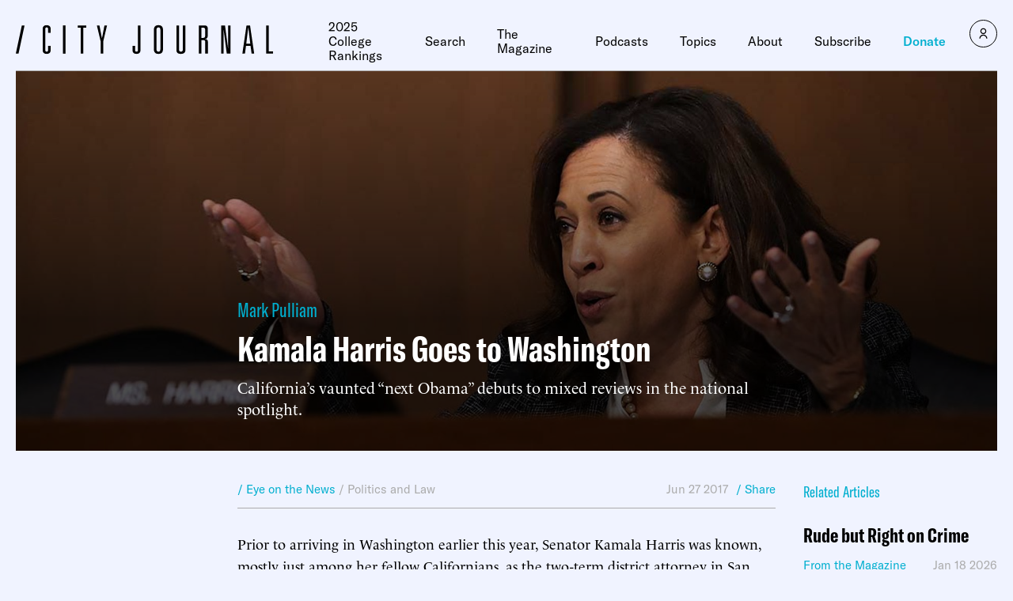

--- FILE ---
content_type: text/javascript;charset=utf-8
request_url: https://p1cluster.cxense.com/p1.js
body_size: 100
content:
cX.library.onP1('2x01szo01hf2712amwwrspzuuy');


--- FILE ---
content_type: text/javascript;charset=utf-8
request_url: https://id.cxense.com/public/user/id?json=%7B%22identities%22%3A%5B%7B%22type%22%3A%22ckp%22%2C%22id%22%3A%22mkkolgi1scwmixgh%22%7D%2C%7B%22type%22%3A%22lst%22%2C%22id%22%3A%222x01szo01hf2712amwwrspzuuy%22%7D%2C%7B%22type%22%3A%22cst%22%2C%22id%22%3A%222x01szo01hf2712amwwrspzuuy%22%7D%5D%7D&callback=cXJsonpCB1
body_size: 208
content:
/**/
cXJsonpCB1({"httpStatus":200,"response":{"userId":"cx:211x7gf0g8b191ejz1q46r8at8:1dkmwot10a2fp","newUser":false}})